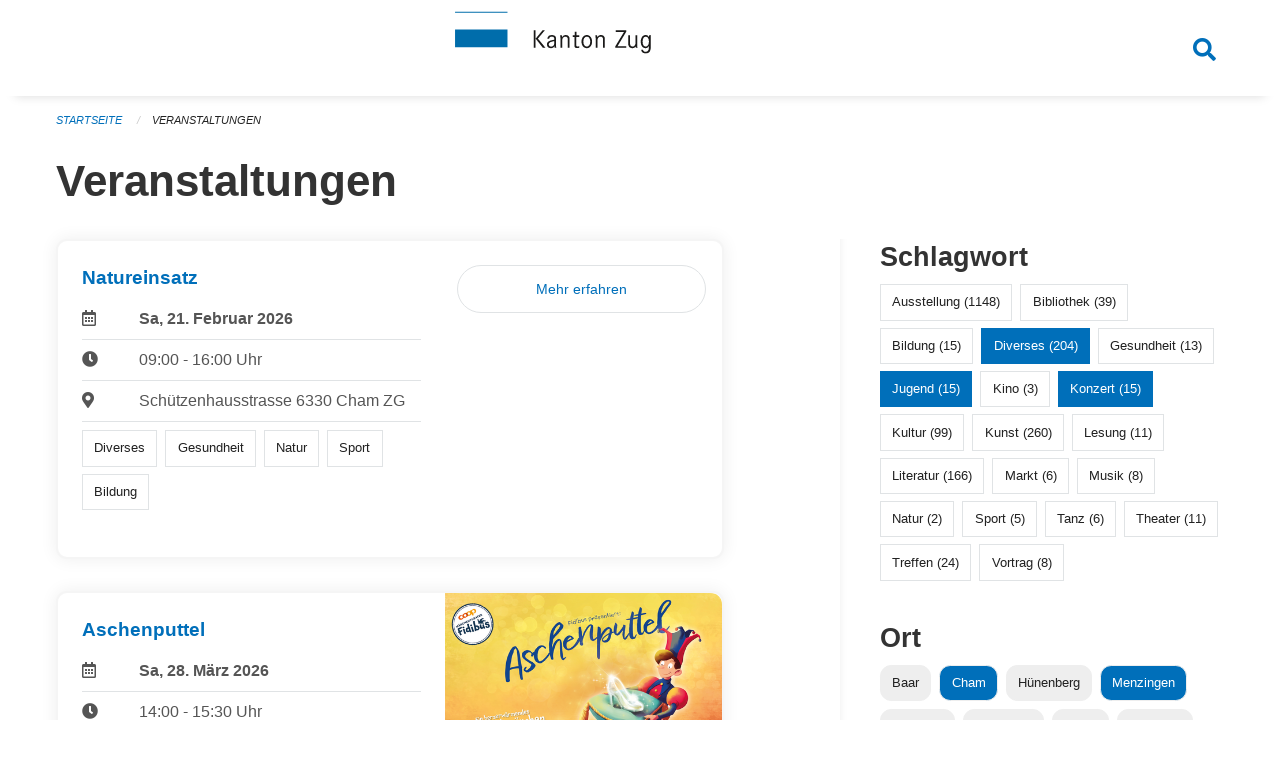

--- FILE ---
content_type: text/html; charset=UTF-8
request_url: https://veranstaltungen.zug.ch/events?locations=Menzingen&locations=Cham&page=0&tags=Elderly&tags=Misc&tags=Concert&tags=Youth
body_size: 6514
content:
<!DOCTYPE html>
<html
    class="no-js"
    lang="de-CH"
    xmlns="http://www.w3.org/1999/xhtml" data-version="2026.1">
<head>
    <meta charset="utf-8" />
    <meta name="viewport" content="width=device-width, initial-scale=1.0" />

    
    <meta name="intercoolerjs:use-actual-http-method" content="true" />

    <title id="page-title">
        Veranstaltungen
    </title>
    <!-- This site is running on the
          ___              ____               ____ _                 _
         / _ \ _ __   ___ / ___| _____   __  / ___| | ___  _   _  __| |
        | | | | '_ \ / _ \ |  _ / _ \ \ / / | |   | |/ _ \| | | |/ _` |
        | |_| | | | |  __/ |_| | (_) \ V /  | |___| | (_) | |_| | (_| |
         \___/|_| |_|\___|\____|\___/ \_/    \____|_|\___/ \__,_|\__,_|

         Have a look at the source code: https://onegov.readthedocs.org
     -->
    <link rel="stylesheet" type="text/css" href="https://veranstaltungen.zug.ch/theme/onegov.town6.foundation-2026.1-7dd9809eea1912efa2ac4bbfc94947115bac094a.css">
    <link rel="stylesheet" type="text/css" href="https://veranstaltungen.zug.ch/static/font-awesome5/css/all.min.css___2026.1">
    
    <style>.homepage .grid-container.full:first-of-type {
  padding-top: 3rem !important;
}</style>
    
    
    
    
    
    <link rel="icon" href="data:;base64,iVBORw0KGgo=">
    <meta name="theme-color" content="#006fba">

    

<meta property="og:type" content="website" />
<meta property="og:url" content="https://veranstaltungen.zug.ch/events?locations=Menzingen&amp;locations=Cham&amp;page=0&amp;tags=Elderly&amp;tags=Misc&amp;tags=Concert&amp;tags=Youth" />


<meta property="og:site_name" content="Veranstaltungen Kanton Zug">
<meta property="og:description" content="Veranstaltungen">
<meta property="og:locale" content="de_CH">
<meta property="og:locale:alternate" content="fr_CH">

    
    
    <script type="text/javascript" nonce="yMe3ER5y8V5afMzDneU05w==">
var _paq = window._paq = window._paq || [];
_paq.push(['trackPageView']);
_paq.push(['enableLinkTracking']);
(function() { 
  var u="https://matomo.zug.ch/";
  _paq.push(['setTrackerUrl', u+'piwik.php']);
  _paq.push(['setSiteId', '3']);
  var d=document, g=d.createElement('script'), s=d.getElementsByTagName('script')[0];
  g.type='text/javascript'; g.async=true; g.defer=true; g.src=u+'piwik.js'; s.parentNode.insertBefore(g,s);
})();
</script>
<link rel="stylesheet" type="text/css" href="https://veranstaltungen.zug.ch/7da9c72a3b5f9e060b898ef7cd714b8a/common.bundle.css?15c0e4cb">
<link rel="stylesheet" type="text/css" href="https://veranstaltungen.zug.ch/7da9c72a3b5f9e060b898ef7cd714b8a/chosen.bundle.css?df2ed9ff">
<link rel="stylesheet" type="text/css" href="https://veranstaltungen.zug.ch/7da9c72a3b5f9e060b898ef7cd714b8a/geo-mapbox.bundle.css?0deacf46"></head>

<body data-mapbox-token="pk.eyJ1Ijoic2VhbnRpcyIsImEiOiJjaW02ZW92OXEwMDRpeG1rbXZ5ZXJxdmtlIn0.cYzFzNi7AB4vYJgokrPVwQ" id="page-events" class="is-logged-out occurrences-layout town-6" data-default-marker-color="#006fba" data-default-lat="47.167947" data-default-lon="8.515599" data-default-zoom="11">
    <div class="off-canvas position-left" data-transition="overlap" id="offCanvas" data-off-canvas data-auto-focus="false" >
        <!-- Close button -->
        <div class="button-area">
            <button class="off-canvas-close-button" aria-label="Close menu" type="button" data-close>
                <i class="fa fa-times"></i>
            </button>
        </div>

        <!-- Menu -->
        <div class="navigation-area">
            
    <ul class="vertical menu side-navigation drilldown" data-auto-height="true" data-responsive-menu="drilldown medium-accordion" data-back-button="&lt;li class=&quot;js-drilldown-back&quot;&gt;&lt;a tabindex=&quot;0&quot;&gt;zurück&lt;/a&gt;&lt;/li&gt;">
        
    </ul>

        </div>
    </div>

    <div class="sidebar-toggler show-for-small-only" data-toggle="offCanvasSidebar">
        <div class="animated-hamburger">
            <span></span>
            <span></span>
            <span></span>
            <span></span>
        </div>
        <span class="text"> Sidebar</span>
    </div>

    <div class="off-canvas position-right show-for-small-only" id="offCanvasSidebar" data-auto-focus="false" data-off-canvas >
        <!-- Gets filled by sidebar_mobile.js -->
    </div>

    <div class="off-canvas position-right" data-transition="overlap" id="offCanvasSearch" data-auto-focus="false" data-off-canvas>
        <button class="off-canvas-close-button" aria-label="Close menu" type="button" data-close>
            <i class="fa fa-times"></i>
        </button>
        <form class="searchbox header-searchbox" action="https://veranstaltungen.zug.ch/search" method="GET" data-typeahead="on" data-typeahead-source="https://veranstaltungen.zug.ch/search/suggest" data-typeahead-target="https://veranstaltungen.zug.ch/search">
            <div class="input-group">
                <input class="input-group-field" type="search" id="search" data-typeahead-subject name="q" autocomplete="off" autocorrect="off" required maxlength="200" placeholder="Suchbegriff">
                <div class="typeahead">
                    <div class="cell small-12" data-typeahead-container>
                    </div>
                </div>
                <div class="input-group-button">
                    <button class="button" type="submit">
                        <i class="fa fa-search"></i>
                    </button>
                </div>
            </div>
        </form>
    </div>

    <div class="off-canvas-content" data-off-canvas-content>
        <a class="show-for-sr" href="#content">Navigation überspringen</a>
        <main>
            <header id="header">
                <div id="sticky-header-area">
                    

                    

                    
                        
    

                        
    

                    
                </div>
                <div data-sticky-container id="nav-bar">
                    <div class="nav-bar-sticky" data-sticky data-options="marginTop:0; stickyOn: small;" data-top-anchor="sticky-header-area:bottom" data-stick-to="top">

                        

                        <div class="grid-container navigation">
                            <div class="grid-x">
                                <div class="large-2 small-2 cell">
                                    
                                </div>
                                <div class="large-8 small-8 cell middle">
                                    <a href="https://veranstaltungen.zug.ch/" aria-label="Zurück zur Startseite">
                                        <img src="https://veranstaltungen.zug.ch/storage/706703bffa7c02fae48a1b9e53a8c7efacb9ca46bcfafc8974ada3bc2b326af0" alt="Logo" title="Veranstaltungen Kanton Zug"/>
                                        
                                    </a>
                                </div>
                                <div class="large-2 small-2 cell right-side">
                                    <button  class="search-button" data-toggle="offCanvasSearch">
                                        <i class="fa fa-search"></i>
                                    </button>
                                </div>
                            </div>
                        </div>

                        
                            
                        
                    </div>
                </div>
                <div class="grid-container">
                    <div class="grid-x alerts">
                        <div id="alert-boxes" class="cell small-12">
                            
                            
    

                        </div>
                    </div>
                </div>
            </header>

            
                
                
                <article class="content without-sidebar-links" >
                    <div class="grid-container">
                        <div class="grid-x grid-padding-x">
                            <div class="cell small-12">
                                
    
        <div id="breadcrumbs" class="">
            <nav aria-label="Sie sind hier" role="navigation">
                <ul class="breadcrumbs" >
                    
                        <li>
    <a href="https://veranstaltungen.zug.ch/">Startseite</a>
</li>
                    
                        <li>
    <a href="https://veranstaltungen.zug.ch/events?filter_keywords=&amp;locations=Menzingen&amp;locations=Cham&amp;page=0&amp;tags=Elderly&amp;tags=Misc&amp;tags=Concert&amp;tags=Youth">Veranstaltungen</a>
</li>
                    
                </ul>
            </nav>
        </div>
    

                                <section role="main" id="content" data-reinit-foundation>
                                    <h1 class="main-title">
                                        <div>
                                            <div></div>
                                            
        Veranstaltungen
    
                                            <div></div>
                                        </div>
                                    </h1>
                                    <div></div>
                                    
        <div class="grid-x grid-padding-x wrapper">

            <div class="medium-8 large-7 cell date-range-selector-target content">
                

                
    <nav  aria-label="Pagination">
        
    </nav>


                <div class="grid-x">
                    <div class="large-12 cell">
                        
        <div class="grid-x grid-padding-x events" >
    
            
    <div class="occurrence subpage-cards medium-12 small-12 cell">
        <div class="card">
            <a href="https://veranstaltungen.zug.ch/event/natureinsatz-2026-02-21">
                
                <div class="grid-x align-middle">
                    <div class="cell medium-7 card-section">
                        <h5>Natureinsatz</h5>
                        
                            
    
        
        
        
        
        
    


                            <div class="date-place">
                                <div class="grid-x">
                                    <div class="cell small-1 medium-2">
                                        <i class="far fa-calendar-alt"></i>
                                    </div>
                                    <div class="cell small-11 medium-10">
                                        <b>
                                            Sa, 21. Februar  2026
                                        </b>
                                    </div>
                                </div>
                                <hr/>
                                <div class="grid-x">
                                    <div class="cell small-1 medium-2">
                                        <i class="fa fa-clock"></i>
                                    </div>
                                    <div class="cell small-11 medium-10">
                                        <div> 09:00 - 16:00 Uhr</div>
                                        
                                    </div>
                                </div>
                                <hr/>
                                <div class="grid-x">
                                    <div class="cell small-1 medium-2">
                                        <i class="fas fa-map-marker-alt"></i>
                                    </div>
                                    <div class="cell small-11 medium-10">
                                        <div>Schützenhausstrasse 6330 Cham ZG</div>
                                    </div>
                                </div>
                                <hr/>
                                <div class="grid-x">
                                    <div class="cell small-11 medium-12">
                                        <div class="occurrence-tags">
                                            <span class="blank-label">Diverses</span>
                                            <span class="blank-label">Gesundheit</span>
                                            <span class="blank-label">Natur</span>
                                            <span class="blank-label">Sport</span>
                                            <span class="blank-label">Bildung</span>
                                        </div>
                                        
                                    </div>
                                </div>
                            </div>
                        
                    </div>
                    <div class="cell medium-5 align-self-top">
                        
                        <span class="button hollow event-more-link" style="margin: 1.5rem 1rem 1.5rem 0.7rem; display: block;">Mehr erfahren</span>
                    </div>
                </div>
            </a>
        </div>
    </div>

    
            
    <div class="occurrence subpage-cards medium-12 small-12 cell">
        <div class="card">
            <a href="https://veranstaltungen.zug.ch/event/aschenputtel-1-2026-03-28">
                <div class="show-for-small-only" style="width: 100%; padding-bottom: 60%; background-image: url(https://veranstaltungen.zug.ch/storage/ed9960c2df6f174ce1a7fb101abb63154f63dcdfc4d18506747fdcee4a4df61e/thumbnail); background-size: cover;"></div>
                <div class="grid-x align-middle">
                    <div class="cell medium-7 card-section">
                        <h5>Aschenputtel</h5>
                        
                            
    
        
        
        
        
        
    


                            <div class="date-place">
                                <div class="grid-x">
                                    <div class="cell small-1 medium-2">
                                        <i class="far fa-calendar-alt"></i>
                                    </div>
                                    <div class="cell small-11 medium-10">
                                        <b>
                                            Sa, 28. März  2026
                                        </b>
                                    </div>
                                </div>
                                <hr/>
                                <div class="grid-x">
                                    <div class="cell small-1 medium-2">
                                        <i class="fa fa-clock"></i>
                                    </div>
                                    <div class="cell small-11 medium-10">
                                        <div> 14:00 - 15:30 Uhr</div>
                                        
                                    </div>
                                </div>
                                <hr/>
                                <div class="grid-x">
                                    <div class="cell small-1 medium-2">
                                        <i class="fas fa-map-marker-alt"></i>
                                    </div>
                                    <div class="cell small-11 medium-10">
                                        <div>Lorzensaal Cham</div>
                                    </div>
                                </div>
                                <hr/>
                                <div class="grid-x">
                                    <div class="cell small-11 medium-12">
                                        <div class="occurrence-tags">
                                            <span class="blank-label">Musik</span>
                                            <span class="blank-label">Jugend</span>
                                            <span class="blank-label">Kultur</span>
                                            <span class="blank-label">Theater</span>
                                        </div>
                                        
                                    </div>
                                </div>
                            </div>
                        
                    </div>
                    <div class="cell medium-5 align-self-top">
                        <div class="show-for-medium" style="width: 100%; padding-bottom: 60%; background-image: url(https://veranstaltungen.zug.ch/storage/ed9960c2df6f174ce1a7fb101abb63154f63dcdfc4d18506747fdcee4a4df61e/thumbnail); background-size: cover; border-radius: 0 .7rem;"></div>
                        <span class="button hollow event-more-link" style="margin: 1.5rem 1rem 1.5rem 0.7rem; display: block;">Mehr erfahren</span>
                    </div>
                </div>
            </a>
        </div>
    </div>

    
            
    <div class="occurrence subpage-cards medium-12 small-12 cell">
        <div class="card">
            <a href="https://veranstaltungen.zug.ch/event/pippi-feiert-geburtstag-2026-03-28">
                <div class="show-for-small-only" style="width: 100%; padding-bottom: 60%; background-image: url(https://veranstaltungen.zug.ch/storage/110209eee4b8798a0aa0fe76a5ee907d39f3ee60e457819b1d54ae676f6e72ca/thumbnail); background-size: cover;"></div>
                <div class="grid-x align-middle">
                    <div class="cell medium-7 card-section">
                        <h5>Pippi feiert Geburtstag</h5>
                        
                            
    
        
        
        
        
        
    


                            <div class="date-place">
                                <div class="grid-x">
                                    <div class="cell small-1 medium-2">
                                        <i class="far fa-calendar-alt"></i>
                                    </div>
                                    <div class="cell small-11 medium-10">
                                        <b>
                                            Sa, 28. März  2026
                                        </b>
                                    </div>
                                </div>
                                <hr/>
                                <div class="grid-x">
                                    <div class="cell small-1 medium-2">
                                        <i class="fa fa-clock"></i>
                                    </div>
                                    <div class="cell small-11 medium-10">
                                        <div> 14:00 - 15:10 Uhr</div>
                                        
                                    </div>
                                </div>
                                <hr/>
                                <div class="grid-x">
                                    <div class="cell small-1 medium-2">
                                        <i class="fas fa-map-marker-alt"></i>
                                    </div>
                                    <div class="cell small-11 medium-10">
                                        <div>Lorzensaal Cham</div>
                                    </div>
                                </div>
                                <hr/>
                                <div class="grid-x">
                                    <div class="cell small-11 medium-12">
                                        <div class="occurrence-tags">
                                            <span class="blank-label">Musik</span>
                                            <span class="blank-label">Jugend</span>
                                            <span class="blank-label">Kultur</span>
                                            <span class="blank-label">Theater</span>
                                        </div>
                                        
                                    </div>
                                </div>
                            </div>
                        
                    </div>
                    <div class="cell medium-5 align-self-top">
                        <div class="show-for-medium" style="width: 100%; padding-bottom: 60%; background-image: url(https://veranstaltungen.zug.ch/storage/110209eee4b8798a0aa0fe76a5ee907d39f3ee60e457819b1d54ae676f6e72ca/thumbnail); background-size: cover; border-radius: 0 .7rem;"></div>
                        <span class="button hollow event-more-link" style="margin: 1.5rem 1rem 1.5rem 0.7rem; display: block;">Mehr erfahren</span>
                    </div>
                </div>
            </a>
        </div>
    </div>

    
        </div>
    

                    </div>
                </div>
                
    <nav  aria-label="Pagination">
        
    </nav>



                
            </div>

            <div class="large-4 medium-4 cell large-offset-1 sidebar occurrence-sidebar">
                <div class="sidebar-wrapper">
                    

                    <div class="tag-filters side-panel">
                        <h3>Schlagwort</h3>
                        <div class="occurrences-filter-tags side-panel-with-bg">
                            
                                <span class="blank-label click-through ">
                                    <a href="https://veranstaltungen.zug.ch/events?filter_keywords=&amp;locations=Menzingen&amp;locations=Cham&amp;page=0&amp;tags=Elderly&amp;tags=Misc&amp;tags=Concert&amp;tags=Youth&amp;tags=Exhibition" class="">Ausstellung (1148)</a>
                                </span>
                            
                                <span class="blank-label click-through ">
                                    <a href="https://veranstaltungen.zug.ch/events?filter_keywords=&amp;locations=Menzingen&amp;locations=Cham&amp;page=0&amp;tags=Elderly&amp;tags=Misc&amp;tags=Concert&amp;tags=Youth&amp;tags=Library" class="">Bibliothek (39)</a>
                                </span>
                            
                                <span class="blank-label click-through ">
                                    <a href="https://veranstaltungen.zug.ch/events?filter_keywords=&amp;locations=Menzingen&amp;locations=Cham&amp;page=0&amp;tags=Elderly&amp;tags=Misc&amp;tags=Concert&amp;tags=Youth&amp;tags=Education" class="">Bildung (15)</a>
                                </span>
                            
                                <span class="blank-label click-through active">
                                    <a href="https://veranstaltungen.zug.ch/events?filter_keywords=&amp;locations=Menzingen&amp;locations=Cham&amp;page=0&amp;tags=Elderly&amp;tags=Concert&amp;tags=Youth" class="">Diverses (204)</a>
                                </span>
                            
                                <span class="blank-label click-through ">
                                    <a href="https://veranstaltungen.zug.ch/events?filter_keywords=&amp;locations=Menzingen&amp;locations=Cham&amp;page=0&amp;tags=Elderly&amp;tags=Misc&amp;tags=Concert&amp;tags=Youth&amp;tags=Health" class="">Gesundheit (13)</a>
                                </span>
                            
                                <span class="blank-label click-through active">
                                    <a href="https://veranstaltungen.zug.ch/events?filter_keywords=&amp;locations=Menzingen&amp;locations=Cham&amp;page=0&amp;tags=Elderly&amp;tags=Misc&amp;tags=Concert" class="">Jugend (15)</a>
                                </span>
                            
                                <span class="blank-label click-through ">
                                    <a href="https://veranstaltungen.zug.ch/events?filter_keywords=&amp;locations=Menzingen&amp;locations=Cham&amp;page=0&amp;tags=Elderly&amp;tags=Misc&amp;tags=Concert&amp;tags=Youth&amp;tags=Cinema" class="">Kino (3)</a>
                                </span>
                            
                                <span class="blank-label click-through active">
                                    <a href="https://veranstaltungen.zug.ch/events?filter_keywords=&amp;locations=Menzingen&amp;locations=Cham&amp;page=0&amp;tags=Elderly&amp;tags=Misc&amp;tags=Youth" class="">Konzert (15)</a>
                                </span>
                            
                                <span class="blank-label click-through ">
                                    <a href="https://veranstaltungen.zug.ch/events?filter_keywords=&amp;locations=Menzingen&amp;locations=Cham&amp;page=0&amp;tags=Elderly&amp;tags=Misc&amp;tags=Concert&amp;tags=Youth&amp;tags=Culture" class="">Kultur (99)</a>
                                </span>
                            
                                <span class="blank-label click-through ">
                                    <a href="https://veranstaltungen.zug.ch/events?filter_keywords=&amp;locations=Menzingen&amp;locations=Cham&amp;page=0&amp;tags=Elderly&amp;tags=Misc&amp;tags=Concert&amp;tags=Youth&amp;tags=Art" class="">Kunst (260)</a>
                                </span>
                            
                                <span class="blank-label click-through ">
                                    <a href="https://veranstaltungen.zug.ch/events?filter_keywords=&amp;locations=Menzingen&amp;locations=Cham&amp;page=0&amp;tags=Elderly&amp;tags=Misc&amp;tags=Concert&amp;tags=Youth&amp;tags=Reading" class="">Lesung (11)</a>
                                </span>
                            
                                <span class="blank-label click-through ">
                                    <a href="https://veranstaltungen.zug.ch/events?filter_keywords=&amp;locations=Menzingen&amp;locations=Cham&amp;page=0&amp;tags=Elderly&amp;tags=Misc&amp;tags=Concert&amp;tags=Youth&amp;tags=Literature" class="">Literatur (166)</a>
                                </span>
                            
                                <span class="blank-label click-through ">
                                    <a href="https://veranstaltungen.zug.ch/events?filter_keywords=&amp;locations=Menzingen&amp;locations=Cham&amp;page=0&amp;tags=Elderly&amp;tags=Misc&amp;tags=Concert&amp;tags=Youth&amp;tags=Market" class="">Markt (6)</a>
                                </span>
                            
                                <span class="blank-label click-through ">
                                    <a href="https://veranstaltungen.zug.ch/events?filter_keywords=&amp;locations=Menzingen&amp;locations=Cham&amp;page=0&amp;tags=Elderly&amp;tags=Misc&amp;tags=Concert&amp;tags=Youth&amp;tags=Music" class="">Musik (8)</a>
                                </span>
                            
                                <span class="blank-label click-through ">
                                    <a href="https://veranstaltungen.zug.ch/events?filter_keywords=&amp;locations=Menzingen&amp;locations=Cham&amp;page=0&amp;tags=Elderly&amp;tags=Misc&amp;tags=Concert&amp;tags=Youth&amp;tags=Nature" class="">Natur (2)</a>
                                </span>
                            
                                <span class="blank-label click-through ">
                                    <a href="https://veranstaltungen.zug.ch/events?filter_keywords=&amp;locations=Menzingen&amp;locations=Cham&amp;page=0&amp;tags=Elderly&amp;tags=Misc&amp;tags=Concert&amp;tags=Youth&amp;tags=Sports" class="">Sport (5)</a>
                                </span>
                            
                                <span class="blank-label click-through ">
                                    <a href="https://veranstaltungen.zug.ch/events?filter_keywords=&amp;locations=Menzingen&amp;locations=Cham&amp;page=0&amp;tags=Elderly&amp;tags=Misc&amp;tags=Concert&amp;tags=Youth&amp;tags=Dancing" class="">Tanz (6)</a>
                                </span>
                            
                                <span class="blank-label click-through ">
                                    <a href="https://veranstaltungen.zug.ch/events?filter_keywords=&amp;locations=Menzingen&amp;locations=Cham&amp;page=0&amp;tags=Elderly&amp;tags=Misc&amp;tags=Concert&amp;tags=Youth&amp;tags=Theater" class="">Theater (11)</a>
                                </span>
                            
                                <span class="blank-label click-through ">
                                    <a href="https://veranstaltungen.zug.ch/events?filter_keywords=&amp;locations=Menzingen&amp;locations=Cham&amp;page=0&amp;tags=Elderly&amp;tags=Misc&amp;tags=Concert&amp;tags=Youth&amp;tags=Meetup" class="">Treffen (24)</a>
                                </span>
                            
                                <span class="blank-label click-through ">
                                    <a href="https://veranstaltungen.zug.ch/events?filter_keywords=&amp;locations=Menzingen&amp;locations=Cham&amp;page=0&amp;tags=Elderly&amp;tags=Misc&amp;tags=Concert&amp;tags=Youth&amp;tags=Talk" class="">Vortrag (8)</a>
                                </span>
                            
                        </div>
                    </div>

                    <div class="location-filters side-panel">
                        <h3>Ort</h3>
                        <div class="occurrences-filter-locations side-panel-with-bg">
                            <div class="filter-panel">
                                <ul class="tags">
                                    <li>
                                        <span class="blank-label click-through ">
                                            <a href="https://veranstaltungen.zug.ch/events?filter_keywords=&amp;locations=Menzingen&amp;locations=Cham&amp;locations=Baar&amp;page=0&amp;tags=Elderly&amp;tags=Misc&amp;tags=Concert&amp;tags=Youth" class="">Baar</a>
                                        </span>
                                    </li>
                                    <li>
                                        <span class="blank-label click-through active">
                                            <a href="https://veranstaltungen.zug.ch/events?filter_keywords=&amp;locations=Menzingen&amp;page=0&amp;tags=Elderly&amp;tags=Misc&amp;tags=Concert&amp;tags=Youth" class="">Cham</a>
                                        </span>
                                    </li>
                                    <li>
                                        <span class="blank-label click-through ">
                                            <a href="https://veranstaltungen.zug.ch/events?filter_keywords=&amp;locations=Menzingen&amp;locations=Cham&amp;locations=H%C3%BCnenberg&amp;page=0&amp;tags=Elderly&amp;tags=Misc&amp;tags=Concert&amp;tags=Youth" class="">Hünenberg</a>
                                        </span>
                                    </li>
                                    <li>
                                        <span class="blank-label click-through active">
                                            <a href="https://veranstaltungen.zug.ch/events?filter_keywords=&amp;locations=Cham&amp;page=0&amp;tags=Elderly&amp;tags=Misc&amp;tags=Concert&amp;tags=Youth" class="">Menzingen</a>
                                        </span>
                                    </li>
                                    <li>
                                        <span class="blank-label click-through ">
                                            <a href="https://veranstaltungen.zug.ch/events?filter_keywords=&amp;locations=Menzingen&amp;locations=Cham&amp;locations=Neuheim&amp;page=0&amp;tags=Elderly&amp;tags=Misc&amp;tags=Concert&amp;tags=Youth" class="">Neuheim</a>
                                        </span>
                                    </li>
                                    <li>
                                        <span class="blank-label click-through ">
                                            <a href="https://veranstaltungen.zug.ch/events?filter_keywords=&amp;locations=Menzingen&amp;locations=Cham&amp;locations=Ober%C3%A4geri&amp;page=0&amp;tags=Elderly&amp;tags=Misc&amp;tags=Concert&amp;tags=Youth" class="">Oberägeri</a>
                                        </span>
                                    </li>
                                    <li>
                                        <span class="blank-label click-through ">
                                            <a href="https://veranstaltungen.zug.ch/events?filter_keywords=&amp;locations=Menzingen&amp;locations=Cham&amp;locations=Risch&amp;page=0&amp;tags=Elderly&amp;tags=Misc&amp;tags=Concert&amp;tags=Youth" class="">Risch</a>
                                        </span>
                                    </li>
                                    <li>
                                        <span class="blank-label click-through ">
                                            <a href="https://veranstaltungen.zug.ch/events?filter_keywords=&amp;locations=Menzingen&amp;locations=Cham&amp;locations=Rotkreuz&amp;page=0&amp;tags=Elderly&amp;tags=Misc&amp;tags=Concert&amp;tags=Youth" class="">Rotkreuz</a>
                                        </span>
                                    </li>
                                    <li>
                                        <span class="blank-label click-through ">
                                            <a href="https://veranstaltungen.zug.ch/events?filter_keywords=&amp;locations=Menzingen&amp;locations=Cham&amp;locations=Steinhausen&amp;page=0&amp;tags=Elderly&amp;tags=Misc&amp;tags=Concert&amp;tags=Youth" class="">Steinhausen</a>
                                        </span>
                                    </li>
                                    <li>
                                        <span class="blank-label click-through ">
                                            <a href="https://veranstaltungen.zug.ch/events?filter_keywords=&amp;locations=Menzingen&amp;locations=Cham&amp;locations=Unter%C3%A4geri&amp;page=0&amp;tags=Elderly&amp;tags=Misc&amp;tags=Concert&amp;tags=Youth" class="">Unterägeri</a>
                                        </span>
                                    </li>
                                    <li>
                                        <span class="blank-label click-through ">
                                            <a href="https://veranstaltungen.zug.ch/events?filter_keywords=&amp;locations=Menzingen&amp;locations=Cham&amp;locations=Walchwil&amp;page=0&amp;tags=Elderly&amp;tags=Misc&amp;tags=Concert&amp;tags=Youth" class="">Walchwil</a>
                                        </span>
                                    </li>
                                    <li>
                                        <span class="blank-label click-through ">
                                            <a href="https://veranstaltungen.zug.ch/events?filter_keywords=&amp;locations=Menzingen&amp;locations=Cham&amp;locations=Zug&amp;page=0&amp;tags=Elderly&amp;tags=Misc&amp;tags=Concert&amp;tags=Youth" class="">Zug</a>
                                        </span>
                                    </li>
                                </ul>
                            </div>
                        </div>
                    </div>

                    <div class="date-filters side-panel">
                        <h3>Datum</h3>
                        <div class="side-panel-with-bg">
                            <div class="occurrences-filter-ranges">
                                <div class="filter-panel">
                                    <ul class="tags">
                                        <li>
                                            <span class="blank-label click-through rounded active">
                                                <a href="https://veranstaltungen.zug.ch/events?filter_keywords=&amp;locations=Menzingen&amp;locations=Cham&amp;page=0&amp;tags=Elderly&amp;tags=Misc&amp;tags=Concert&amp;tags=Youth" class="">Alle</a>
                                            </span>
                                        </li>
                                        <li>
                                            <span class="blank-label click-through rounded ">
                                                <a href="https://veranstaltungen.zug.ch/events?end=2026-01-26&amp;filter_keywords=&amp;locations=Menzingen&amp;locations=Cham&amp;page=0&amp;range=today&amp;start=2026-01-26&amp;tags=Elderly&amp;tags=Misc&amp;tags=Concert&amp;tags=Youth" class="">Heute</a>
                                            </span>
                                        </li>
                                        <li>
                                            <span class="blank-label click-through rounded ">
                                                <a href="https://veranstaltungen.zug.ch/events?end=2026-01-27&amp;filter_keywords=&amp;locations=Menzingen&amp;locations=Cham&amp;page=0&amp;range=tomorrow&amp;start=2026-01-27&amp;tags=Elderly&amp;tags=Misc&amp;tags=Concert&amp;tags=Youth" class="">Morgen</a>
                                            </span>
                                        </li>
                                        <li>
                                            <span class="blank-label click-through rounded ">
                                                <a href="https://veranstaltungen.zug.ch/events?end=2026-02-01&amp;filter_keywords=&amp;locations=Menzingen&amp;locations=Cham&amp;page=0&amp;range=weekend&amp;start=2026-01-30&amp;tags=Elderly&amp;tags=Misc&amp;tags=Concert&amp;tags=Youth" class="">Dieses Wochenende</a>
                                            </span>
                                        </li>
                                        <li>
                                            <span class="blank-label click-through rounded ">
                                                <a href="https://veranstaltungen.zug.ch/events?end=2026-02-01&amp;filter_keywords=&amp;locations=Menzingen&amp;locations=Cham&amp;page=0&amp;range=week&amp;start=2026-01-26&amp;tags=Elderly&amp;tags=Misc&amp;tags=Concert&amp;tags=Youth" class="">Diese Woche</a>
                                            </span>
                                        </li>
                                        <li>
                                            <span class="blank-label click-through rounded ">
                                                <a href="https://veranstaltungen.zug.ch/events?end=2026-01-31&amp;filter_keywords=&amp;locations=Menzingen&amp;locations=Cham&amp;page=0&amp;range=month&amp;start=2026-01-01&amp;tags=Elderly&amp;tags=Misc&amp;tags=Concert&amp;tags=Youth" class="">Diesen Monat</a>
                                            </span>
                                        </li>
                                        <li>
                                            <span class="blank-label click-through rounded ">
                                                <a href="https://veranstaltungen.zug.ch/events?end=2026-01-25&amp;filter_keywords=&amp;locations=Menzingen&amp;locations=Cham&amp;page=0&amp;range=past&amp;start=2000-01-01&amp;tags=Elderly&amp;tags=Misc&amp;tags=Concert&amp;tags=Youth" class="">Vergangene Veranstaltungen</a>
                                            </span>
                                        </li>
                                    </ul>
                                </div>
                            </div>

                            
    <div class="date-range-selector">
        <form action="" method="GET">
            
                                    <input type="hidden" name="range" value="">
                                    
                                        <input type="hidden" name="tags" value="Elderly">
                                    
                                        <input type="hidden" name="tags" value="Misc">
                                    
                                        <input type="hidden" name="tags" value="Concert">
                                    
                                        <input type="hidden" name="tags" value="Youth">
                                    
                                

            <div class="grid-x grid-padding-x date-range-selector">
                <div class="large-6 cell">
                    <div class="grid-x">
                        <label>Von</label>
                        <input class="small" name="start" type="date" value="" placeholder="2026-01-27">
                    </div>
                </div>
                <div class="large-6 cell">
                    <div class="grid-x">
                        <label>Bis</label>
                        <input class="small" name="end" type="date" value="" placeholder="2026-01-27">
                    </div>
                </div>
            </div>
            <noscript>
                <div class="grid-x">
                    <div class="large-6 cell">
                        <div class="grid-x">
                            <input type="submit" value="Nach Datum filtern" class="button">
                        </div>
                    </div>
                </div>
            </noscript>
        </form>
    </div>

                        </div>
                    </div>

                    

                    <div class="occurrence-actions side-panel">
                        <h3>Aktionen</h3>
                        <div class="side-panel-with-bg">
                            <ul class="more-list">
                                <li>
                                    <a class="list-link" href="https://veranstaltungen.zug.ch/events/ical?filter_keywords=&amp;locations=Menzingen&amp;locations=Cham&amp;page=0&amp;tags=Elderly&amp;tags=Misc&amp;tags=Concert&amp;tags=Youth">
                                        <i class="far fa-calendar-alt"></i> <span class="list-title">Diese Termine exportieren</span>
                                    </a>
                                </li>
                                <li>
                                    <a class="list-link" href="https://veranstaltungen.zug.ch/events/new?filter_keywords=&amp;locations=Menzingen&amp;locations=Cham&amp;page=0&amp;tags=Elderly&amp;tags=Misc&amp;tags=Concert&amp;tags=Youth">
                                        <i class="far fa-calendar-plus"></i> <span class="list-title">Veranstaltung erfassen</span>
                                    </a>
                                </li>
                            </ul>
                        </div>
                    </div>
                </div>
            </div>

        </div>
    
                                </section>
                            </div>
                        </div>
                    </div>
                </article>
            
            
            
    <footer id="footer" class="footer-container">
        <div class="grid-container">
            <div class="grid-x grid-padding-x footer-content">
                
    
        
            <div class="small-12 medium-4 cell">
                
    <h5>Kontakt</h5>
    <div><p>Amt für Informatik und Organisation<br>des Kantons Zug<br>Aabachstrasse 1<br>6300 Zug<br>T <a href="tel:+41 41 594 51 11">+41 41 594 51 11</a> <br><a href="mailto:service@zg.ch">service@zg.ch</a></p></div>
    

            </div>

            <div class="small-12 medium-4 cell">
                
    
    <div></div>
    

            </div>

            <div class="small-12 medium-4 cell">
                
    

                
    
        
    

            </div>
        
    

                
<div class="medium-4 cell"></div>
<div class="small-12 medium-6 cell footer-links">
    
    <span>
        <a class="footer-link" href="https://veranstaltungen.zug.ch/auth/login?skip=0&amp;to=%2Fevents%3Flocations%3DMenzingen%26locations%3DCham%26page%3D0%26tags%3DElderly%26tags%3DMisc%26tags%3DConcert%26tags%3DYouth">Anmelden</a>
    </span>
    
    
</div>

            </div>
        </div>
    </footer>

        </main>
        <div id="clipboard-copy" class="flash-message hidden">In die Zwischenablage kopiert!</div>
    </div>

<script type="text/javascript" src="https://veranstaltungen.zug.ch/7da9c72a3b5f9e060b898ef7cd714b8a/foundation6.bundle.js?9bd84983"></script>
<script type="text/javascript" src="https://veranstaltungen.zug.ch/7da9c72a3b5f9e060b898ef7cd714b8a/common.bundle.js?1af7f345"></script>
<script type="text/javascript" src="https://veranstaltungen.zug.ch/7da9c72a3b5f9e060b898ef7cd714b8a/chosen.bundle.js?6c88e4da"></script>
<script type="text/javascript" src="https://veranstaltungen.zug.ch/7da9c72a3b5f9e060b898ef7cd714b8a/geo-mapbox.bundle.js?a3e6a5d2"></script>
<script type="text/javascript" src="https://veranstaltungen.zug.ch/7da9c72a3b5f9e060b898ef7cd714b8a/all_blank.bundle.js?9baeca26"></script></body>
</html>

